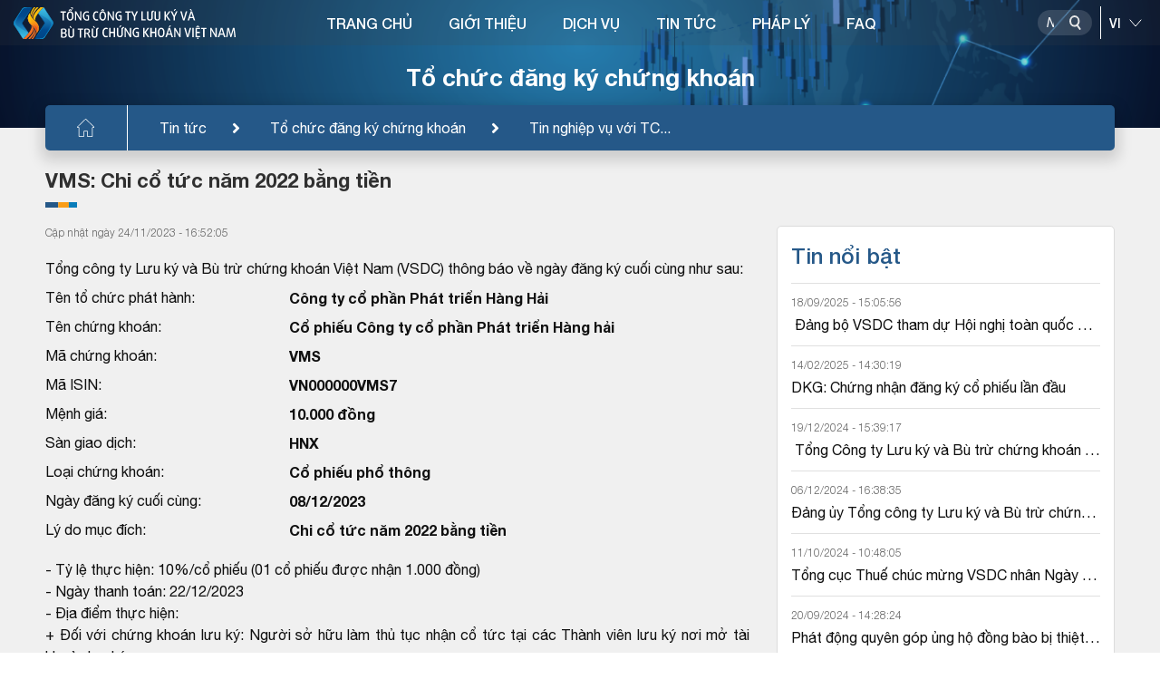

--- FILE ---
content_type: text/html; charset=utf-8
request_url: https://vsd.vn/vi/ad/165005
body_size: 16503
content:
<!DOCTYPE html>
    <html>
    <head>
        <meta charset="UTF-8">
        <meta name="viewport" content="width=device-width, user-scalable=no, initial-scale=1.0, maximum-scale=1.0, minimum-scale=1.0">
        <meta http-equiv="X-UA-Compatible" content="ie=edge">
        <meta name="__VPToken" content="CfDJ8Kj5iUBeGFtBp9XCpRH-o1VAZDAETLFERhNRMATR2eB3NtXiKbYUoD3rEr0erMaTLNJbq3i31Aw30Am8QyBQfKiTsCs0CkEGV8CNQZfDtZUG6C6PPtcwC6pPPKyCKZQCAeyX0C_7RNe5JTG9-qIq8Y4">
        <title>T&#x1ED5;ng c&#xF4;ng ty L&#x1B0;u k&#xFD; v&#xE0; B&#xF9; tr&#x1EEB; ch&#x1EE9;ng kho&#xE1;n Vi&#x1EC7;t Nam Tin t&#x1EE9;c</title>
        <script type="text/javascript" src="/assets/libs/js/jquery.min.js"></script>

        <link rel="shortcut icon" href="/assets/img/logo.ico" />
        <link rel="stylesheet" href="/assets/libs/css/bootstrap.min.css">
        <link href="/assets/libs/css/swiper-bundle.css" rel="stylesheet" />
        <link rel="stylesheet" href="/assets/libs/css/all.css">
        <link rel="stylesheet" href="/assets/libs/css/daterangepicker.css">
        <link rel="stylesheet" href="/assets/libs/css/jquery.datetimepicker.min.css">
        <link rel="stylesheet" href="/assets/libs/css/swiper.css">
        <link rel="stylesheet" href="/assets/libs/css/jquery.fancybox.min.css">
        <link rel="stylesheet" href="/assets/sass/main.css?v=YrbdVq0iHMVZ1TFT450t-0sfmao2isLe3PHqez2u6hM" />
        <link href="/assets/customer/cusStyle.css?v=D0yqmBDkXMlnrwBY5_ljgpprOMrmKYY628wCydwvFzE" rel="stylesheet" />

        <link href="/lib/multipleselect/multiple-select.css" rel="stylesheet" />
        <script src="/lib/multipleselect/jquery.multiple.select.js"></script>
        <script type="text/javascript" src="//s7.addthis.com/js/300/addthis_widget.js#pubid=ra-5fe0677aedb9a119"></script>

        <script src="/lib/sweetalert/sweetalert2-init.js"></script>
        <script src="/lib/sweetalert/sweetalert2.js"></script>
        <script src="/lib/sweetalert/es6-promise.auto.min.js"></script>
        <link href="/lib/sweetalert/sweetalert2.css" rel="stylesheet" />

        <link href="/lib/notify/animate.min.css" rel="stylesheet" />
        <link href="/lib/notify/notify.css" rel="stylesheet" />
        <script src="/lib/notify/bootstrap-notify.min.js"></script>
        <script src="/lib/notify/bootstrap-notify-init.js"></script>
        <style>
           /*  html {
                filter: grayscale(1);
            } */
        </style>
    </head>
    <body>
        <div id="wrapper" class="clearfix">
            
<header class="header">
    <div class="banner-category">
    <img src="/assets/img/banner-category3.png" alt="img" class="w-100"><h2>Tổ chức đăng ký chứng khoán</h2><div class="bread-crumb"><div><ul class="clearfix"><li><a href="/vi/"><img src="/assets/img/icon-home.svg" alt="img"></a></li><li><a href="/vi/tin-tuc">Tin tức</a></li><li><a href="/vi/alo/ISSUER">Tổ chức đăng ký chứng khoán</a></li><li><a href="/vi/alc/6" title="Tin nghiệp vụ với TCĐKCK">Tin nghiệp vụ với TC...</a></li></ul></div></div>

</div>

    <div class="head-top">
        <div class="container-headtop flex-between">
            <h1 class="logo">
                    <a href="/">
                        <img class="logo-main" src="/assets/img/logo-vi-new.svg" alt="img">
                        <img class="logo-light" src="/assets/img/logo-vi-light-new.svg" alt="img">
                    </a>
            </h1>

            

<div class="navigation">
    <nav>
        <ul class="clearfix">
                <li>
                        <a href="/">TRANG CH&#x1EE6;</a>
                </li>
                <li>
                        <a href="/ads/qAvcirUlO9cfJnF4OqtNOg">GI&#x1EDA;I THI&#x1EC6;U</a>
                        <div class="block-menuchild">
                            <div class="title-child">
                                <div class="container-menu">
                                    <h2><span>GI&#x1EDA;I THI&#x1EC6;U</span></h2>
                                </div>
                            </div>
                            <div class="menuchild">
                                <div class="container-menu">
                                    <div class="row">
                                            <div class="col-lg-3 item-menuchild">
                                                <h3 class="title-column">
                                                        <a href="/gt-gioi-thieu-chung">Gi&#x1EDB;i thi&#x1EC7;u chung</a>
                                                </h3>
                                                    <ul>
                                                            <li><a href="/ads/95x8btFY_P-wwnDwMT03yw">Th&#x1B0; ng&#x1ECF;</a></li>
                                                            <li><a href="/ads/qAvcirUlO9cfJnF4OqtNOg">L&#x1ECB;ch s&#x1EED; ho&#x1EA1;t &#x111;&#x1ED9;ng</a></li>
                                                            <li><a href="/ads/-D58K6olopARbOdSeSy9sQ">C&#x1A1; c&#x1EA5;u t&#x1ED5; ch&#x1EE9;c</a></li>
                                                            <li><a href="/ads/aCrZF0N7oNadD7mO94AMOQ">ISO 9001:2015</a></li>
                                                            <li><a href="/ads/tAPN4Gez5anGD8ztNn7I_w">Li&#xEA;n h&#x1EC7;</a></li>
                                                    </ul>
                                            </div>
                                            <div class="col-lg-3 item-menuchild">
                                                <h3 class="title-column">
                                                        <a href="/gt-nghien-cuu-hop-tac">Nghi&#xEA;n c&#x1EE9;u - H&#x1EE3;p t&#xE1;c</a>
                                                </h3>
                                                    <ul>
                                                            <li><a href="/alcs/ljmKOtWvOUipbjiW3px4yg">Nghi&#xEA;n c&#x1EE9;u ph&#xE1;t tri&#x1EC3;n</a></li>
                                                            <li><a href="/alcs/Mtfl_ooLEjNkYXhNT6zg1g">H&#x1EE3;p t&#xE1;c qu&#x1ED1;c t&#x1EBF;</a></li>
                                                    </ul>
                                            </div>
                                            <div class="col-lg-3 item-menuchild">
                                                <h3 class="title-column">
                                                        <a href="/gt-hoat-dong-su-kien">Ho&#x1EA1;t &#x111;&#x1ED9;ng - s&#x1EF1; ki&#x1EC7;n</a>
                                                </h3>
                                                    <ul>
                                                            <li><a href="/bao-cao-thuong-nien">B&#xE1;o c&#xE1;o th&#x1B0;&#x1EDD;ng ni&#xEA;n</a></li>
                                                            <li><a href="/alcs1/l6Npiq7Ex64NLhlhN9Go8A">S&#x1EF1; ki&#x1EC7;n ho&#x1EA1;t &#x111;&#x1ED9;ng</a></li>
                                                    </ul>
                                            </div>
                                    </div>
                                </div>
                            </div>
                        </div>
                </li>
                <li>
                        <a href="/sdc">D&#x1ECA;CH V&#x1EE4;</a>
                        <div class="block-menuchild">
                            <div class="title-child">
                                <div class="container-menu">
                                    <h2><span>D&#x1ECA;CH V&#x1EE4;</span></h2>
                                </div>
                            </div>
                            <div class="menuchild">
                                <div class="container-menu">
                                    <div class="row">
                                            <div class="col-lg-3 item-menuchild">
                                                <h3 class="title-column">
                                                        <a href="/sd/5YN8KJbNJhbnPYBYIu6YXw">&#x110;&#x103;ng k&#xFD; ch&#x1EE9;ng kho&#xE1;n</a>
                                                </h3>
                                            </div>
                                            <div class="col-lg-3 item-menuchild">
                                                <h3 class="title-column">
                                                        <a href="/sd/rft7xrkuPfGyGNk-dm6arA">L&#x1B0;u k&#xFD; ch&#x1EE9;ng kho&#xE1;n</a>
                                                </h3>
                                            </div>
                                            <div class="col-lg-3 item-menuchild">
                                                <h3 class="title-column">
                                                        <a href="/sd/XAz40d2Q-9j569TvBgLQaQ">B&#xF9; tr&#x1EEB; v&#xE0; Thanh to&#xE1;n</a>
                                                </h3>
                                            </div>
                                            <div class="col-lg-3 item-menuchild">
                                                <h3 class="title-column">
                                                        <a href="/sd/tAPN4Gez5anGD8ztNn7I_w">Th&#x1EF1;c hi&#x1EC7;n quy&#x1EC1;n</a>
                                                </h3>
                                            </div>
                                            <div class="col-lg-3 item-menuchild">
                                                <h3 class="title-column">
                                                        <a href="/sd/88cws5mF5827X-jf9oFMSQ">B&#x1ECF; phi&#x1EBF;u &#x111;i&#x1EC7;n t&#x1EED;</a>
                                                </h3>
                                            </div>
                                            <div class="col-lg-3 item-menuchild">
                                                <h3 class="title-column">
                                                        <a href="/sd/RKzwu9SD1frZYxwlm1jIRA">C&#x1EA5;p m&#xE3; ch&#x1EE9;ng kho&#xE1;n</a>
                                                </h3>
                                            </div>
                                            <div class="col-lg-3 item-menuchild">
                                                <h3 class="title-column">
                                                        <a href="/sd/F_-aZmoKa4FDj259O7icDQ">D&#x1ECB;ch v&#x1EE5; qu&#x1EF9;</a>
                                                </h3>
                                            </div>
                                            <div class="col-lg-3 item-menuchild">
                                                <h3 class="title-column">
                                                        <a href="/sd/MSqRltWUSpjFAgAn7Vkqdg">C&#x1EA5;p m&#xE3; s&#x1ED1; giao d&#x1ECB;ch</a>
                                                </h3>
                                            </div>
                                            <div class="col-lg-3 item-menuchild">
                                                <h3 class="title-column">
                                                        <a href="/sd/PAlmuS5bbQC4uNivUFsvDg">Vay v&#xE0; cho vay ch&#x1EE9;ng kho&#xE1;n</a>
                                                </h3>
                                            </div>
                                    </div>
                                </div>
                            </div>
                        </div>
                </li>
                <li>
                        <a href="/tin-tuc">TIN T&#x1EE8;C</a>
                        <div class="block-menuchild">
                            <div class="title-child">
                                <div class="container-menu">
                                    <h2><span>TIN T&#x1EE8;C</span></h2>
                                </div>
                            </div>
                            <div class="menuchild">
                                <div class="container-menu">
                                    <div class="row">
                                            <div class="col-lg-3 item-menuchild">
                                                <h3 class="title-column">
                                                        <a href="/alo/-f-_bsBS4BBXga52z2eexg">Tin nghi&#x1EC7;p v&#x1EE5; v&#x1EDB;i TC&#x110;KCK</a>
                                                </h3>
                                            </div>
                                            <div class="col-lg-3 item-menuchild">
                                                <h3 class="title-column">
                                                        <a href="/alo/QOyONdQNUHa2sxfU8Hyu2w">Tin nghi&#x1EC7;p v&#x1EE5; v&#x1EDB;i Th&#xE0;nh vi&#xEA;n l&#x1B0;u k&#xFD;</a>
                                                </h3>
                                            </div>
                                            <div class="col-lg-3 item-menuchild">
                                                <h3 class="title-column">
                                                        <a href="/alo/Kah_TNiKvv5twEgFVA9sww">Tin nghi&#x1EC7;p v&#x1EE5; v&#x1EDB;i Th&#xE0;nh vi&#xEA;n b&#xF9; tr&#x1EEB;</a>
                                                </h3>
                                            </div>
                                            <div class="col-lg-3 item-menuchild">
                                                <h3 class="title-column">
                                                        <a href="/alo/yBFNipOdETLAK0JKQfICBQ">Tin nghi&#x1EC7;p v&#x1EE5; v&#x1EDB;i C&#xF4;ng ty QLQ</a>
                                                </h3>
                                            </div>
                                            <div class="col-lg-3 item-menuchild">
                                                <h3 class="title-column">
                                                        <a href="/alcs2/rmdR-AAe_4zpJnyTlg_HgA">Tin ho&#x1EA1;t &#x111;&#x1ED9;ng VSDC</a>
                                                </h3>
                                            </div>
                                    </div>
                                </div>
                            </div>
                        </div>
                </li>
                <li>
                        <a href="/lel">PH&#xC1;P L&#xDD;</a>
                        <div class="block-menuchild">
                            <div class="title-child">
                                <div class="container-menu">
                                    <h2><span>PH&#xC1;P L&#xDD;</span></h2>
                                </div>
                            </div>
                            <div class="menuchild">
                                <div class="container-menu">
                                    <div class="row">
                                            <div class="col-lg-3 item-menuchild">
                                                <h3 class="title-column">
                                                        <a href="/lel/1">Lu&#x1EAD;t</a>
                                                </h3>
                                            </div>
                                            <div class="col-lg-3 item-menuchild">
                                                <h3 class="title-column">
                                                        <a href="/lel/4">Ngh&#x1ECB; &#x111;&#x1ECB;nh</a>
                                                </h3>
                                            </div>
                                            <div class="col-lg-3 item-menuchild">
                                                <h3 class="title-column">
                                                        <a href="/lel/2">Th&#xF4;ng t&#x1B0;</a>
                                                </h3>
                                            </div>
                                            <div class="col-lg-3 item-menuchild">
                                                <h3 class="title-column">
                                                        <a href="/lel/3">Quy&#x1EBF;t &#x111;&#x1ECB;nh</a>
                                                </h3>
                                            </div>
                                            <div class="col-lg-3 item-menuchild">
                                                <h3 class="title-column">
                                                        <a href="/lel/6">Quy ch&#x1EBF;/h&#x1B0;&#x1EDB;ng d&#x1EAB;n c&#x1EE7;a VSDC</a>
                                                </h3>
                                            </div>
                                            <div class="col-lg-3 item-menuchild">
                                                <h3 class="title-column">
                                                        <a href="/lel/5">Lo&#x1EA1;i v&#x103;n b&#x1EA3;n kh&#xE1;c</a>
                                                </h3>
                                            </div>
                                    </div>
                                </div>
                            </div>
                        </div>
                </li>
                <li>
                        <a href="/fa">FAQ</a>
                </li>
        </ul>
    </nav>
</div>

            <div class="div-utility position-relative">
                <div class="block-search">
                    <div class="box-search">
                        <input type="text" placeholder="Nh&#x1EAD;p n&#x1ED9;i dung">
                        <button class="btn-search" data-toggle="modal" data-target="#popupSearchPortal">
                            <img class="img-dark" src="/assets/img/icon-search.svg" alt="img">
                            <img class="img-light" src="/assets/img/icon-search-light.svg" alt="img">
                            <img class="img-differ" src="/assets/img/icon-search-differ.svg" alt="img">
                        </button>
                    </div>
                    <div class="line-space"></div>
                    <select name="" id="cboLanguage" class="select-language" onchange="ChangeLanguageSys();">
                            <option value="EN">EN</option>
                            <option selected value="VI">VI</option>
                    </select>
                </div>
            </div>
            <button class="show-menu">
                <span></span>
                <span></span>
                <span></span>
            </button>
        </div>
    </div>
</header>

<style>
    #gSearchAdvLev1 option:disabled {
        display: none !important;
    }

    .s-bold, .block-category b.s-bold {
        font-weight: 600;
        color: #124281;
    }

    #gSearchAdvSuggestResults a:hover, #gSearchAdvSuggestResults a.active {
        background-color: #B1CBF7;
    }
</style>
<div class="modal modal-vsd" id="popupSearchPortal">
    <div class="modal-dialog">
        <div class="modal-content">
            <div class="mdl-head">
                <h3>T&#xEC;m ki&#x1EBF;m n&#xE2;ng cao</h3>
                <button class="btn-close" data-dismiss="modal"><img src="/assets/img/icon-close.svg" alt="img"></button>
            </div>
            <div class="mdl-body">
                <div class="flex-sl-group">
                    <div class="box-sl-group">
                        <input class="ip-pp" type="radio" id="test4" name="gSearchAdvType" value="4" />
                        <label for="test4">Tin t&#x1EE9;c</label>
                    </div>
                    <div class="box-sl-group">
                        <input class="ip-pp" type="radio" id="test5" name="gSearchAdvType" value="5" checked />
                        <label for="test5">M&#xE3; CK</label>
                    </div>
                    <div class="box-sl-group">
                        <input class="ip-pp" type="radio" id="test1" name="gSearchAdvType" value="1" />
                        <label for="test1">TC&#x110;KCK</label>
                    </div>
                    <div class="box-sl-group">
                        <input class="ip-pp" type="radio" id="test2" name="gSearchAdvType" value="2" />
                        <label for="test2">TVLK</label>
                    </div>
                    <div class="box-sl-group">
                        <input class="ip-pp" type="radio" id="test3" name="gSearchAdvType" value="3" />
                        <label for="test3">TVBT</label>
                    </div>
                </div>
                <div class="row">
                    <div class="col-12">
                        <div class="form-search">
                            <input type="text" id="gSearchAdvText" placeholder="Nh&#x1EAD;p th&#xF4;ng tin t&#xEC;m ki&#x1EBF;m" autocomplete="off" />
                            <button class="btn-search-pp" id="gSearchAdvSearch"><img src="/assets/img/icon-search.svg" alt="img"></button>
                            <div class="g-search-suggest-result" id="gSearchAdvSuggestResults"></div>
                        </div>
                    </div>
                </div>
                <div class="row" id="gSearchAdvBoxCond">
                    <div class="col-12">
                        <div class="filed-pp">
                            <label for="">Lo&#x1EA1;i &#x111;&#x1ED1;i t&#x1B0;&#x1EE3;ng</label>
                            <select name="" id="gSearchAdvLev0">
                                <option value="0">-T&#x1EA5;t c&#x1EA3;-</option>
                                        <option value="110">T&#x1ED5; ch&#x1EE9;c ph&#xE1;t h&#xE0;nh</option>
                                        <option value="120">Th&#xE0;nh vi&#xEA;n</option>
                                        <option value="130">VSD</option>
                                        <option value="140">Kh&#xE1;c</option>
                            </select>
                        </div>
                    </div>
                    <div class="col-12">
                        <div class="filed-pp">
                            <label for="">Lo&#x1EA1;i nghi&#x1EC7;p v&#x1EE5;</label>
                            <select name="" id="gSearchAdvLev1">
                                <option value="0">-T&#x1EA5;t c&#x1EA3;-</option>
                                        <option value="12011" data-prid="120">Th&#xE0;nh vi&#xEA;n l&#x1B0;u k&#xFD;</option>
                                        <option value="11011" data-prid="110">Li&#xEA;n quan &#x111;&#x1EBF;n GCN</option>
                                        <option value="14011" data-prid="140">Tin kh&#xE1;c v&#x1EC1; th&#x1ECB; tr&#x1B0;&#x1EDD;ng c&#x1A1; s&#x1EDF;</option>
                                        <option value="13011" data-prid="130">Tin ho&#x1EA1;t &#x111;&#x1ED9;ng c&#x1EE7;a VSD</option>
                                        <option value="13031" data-prid="130">Tin gi&#x1EDB;i thi&#x1EC7;u v&#x1EC1; VSD</option>
                                        <option value="14021" data-prid="140">Tin kh&#xE1;c v&#x1EC1; th&#x1ECB; tr&#x1B0;&#x1EDD;ng ph&#xE1;i sinh</option>
                                        <option value="11021" data-prid="110">Th&#x1EF1;c hi&#x1EC7;n quy&#x1EC1;n</option>
                                        <option value="13021" data-prid="130">CBTT VSD</option>
                                        <option value="12021" data-prid="120">Th&#xE0;nh vi&#xEA;n b&#xF9; tr&#x1EEB; ph&#xE1;i sinh</option>
                                        <option value="12031" data-prid="120">Th&#xE0;nh vi&#xEA;n b&#xF9; tr&#x1EEB; c&#x1A1; s&#x1EDF;</option>
                                        <option value="11031" data-prid="110">Tin kh&#xE1;c v&#x1EC1; TCPH</option>
                                        <option value="14031" data-prid="140">Tin Kh&#xE1;c</option>
                            </select>
                        </div>
                    </div>
                    <div class="row pd-15">
                        <div class="col-6">
                            <div class="filed-pp">
                                <label for="">T&#x1EEB; ng&#xE0;y</label>
                                <input type="text" id="gSearchAdvFromDate" maxlength="10" class="has-cacular" placeholder="dd/mm/yyyy" />
                            </div>
                        </div>
                        <div class="col-6">
                            <div class="filed-pp">
                                <label for="">&#x110;&#x1EBF;n ng&#xE0;y</label>
                                <input type="text" id="gSearchAdvToDate" maxlength="10" class="has-cacular" placeholder="dd/mm/yyyy" />
                            </div>
                        </div>
                    </div>
                </div>
            </div>
        </div>
    </div>
</div>

<script>
    function ChangeLanguageSys() {
        var _getlang = $('#cboLanguage').val();
        if (_getlang != null && _getlang != undefined) {
            //window.location.assign('/' + _getlang.toLowerCase() + "/")
            window.location.href = "/home/language?language=" + _getlang + "&returnUrl=" + encodeURIComponent(window.location.pathname + window.location.search);
        }
    }
</script>
            <main class="main-category">
                <div class="block-category">
                    <style>
    svg {
        overflow: hidden;
        vertical-align: initial !important
    }

    .item-info.item-info-main {
        font-weight: bold;
    }
</style>
<div class="container-small">
    <h3 class="title-category">VMS: Chi c&#x1ED5; t&#x1EE9;c n&#x103;m 2022 b&#x1EB1;ng ti&#x1EC1;n</h3>
    <div class="row">
        <div class="col-lg-8">
                <div class="time-newstcph">
C&#x1EAD;p nh&#x1EAD;t ng&#xE0;y 24/11/2023 - 16:52:05                </div>
                <div class="content-category">
                    <div class="row">
    
    <div class="col-md-12">
        <p>Tổng công ty Lưu ký và Bù trừ chứng khoán Việt Nam (VSDC) thông báo về ngày đăng ký cuối cùng như sau:</p>
        <div class="row">
            <div class="col-md-4 item-info">Tên tổ chức phát hành:</div>
            <div class="col-md-8 item-info item-info-main">Công ty cổ phần Phát triển Hàng Hải</div>
        </div>
        <div class="row">
            <div class="col-md-4 item-info">Tên chứng khoán:</div>
            <div class="col-md-8 item-info item-info-main">Cổ phiếu Công ty cổ phần Phát triển Hàng hải</div>
        </div>
        <div class="row">
            <div class="col-md-4 item-info">Mã chứng khoán:</div>
            <div class="col-md-8 item-info item-info-main">VMS</div>
        </div>
        <div class="row">
            <div class="col-md-4 item-info">Mã ISIN:</div>
            <div class="col-md-8 item-info item-info-main">VN000000VMS7</div>
        </div>
        <div class="row">
            <div class="col-md-4 item-info">Mệnh giá:</div>
            <div class="col-md-8 item-info item-info-main">10.000 đồng</div>
        </div>
        <div class="row">
            <div class="col-md-4 item-info">Sàn giao dịch:</div>
            <div class="col-md-8 item-info item-info-main">HNX</div>
        </div>
        <div class="row">
            <div class="col-md-4 item-info">Loại chứng khoán:</div>
            <div class="col-md-8 item-info item-info-main">Cổ phiếu phổ thông</div>
        </div>
        <div class="row">
            <div class="col-md-4 item-info">Ngày đăng ký cuối cùng:</div>
            <div class="col-md-8 item-info item-info-main">08/12/2023</div>
        </div>
        <div class="row">
            <div class="col-md-4 item-info">Lý do mục đích:</div>
            <div class="col-md-8 item-info item-info-main">Chi cổ tức năm 2022 bằng tiền</div>
        </div>
        <p><div style="text-align: justify;">- Tỷ lệ thực hiện: 10%/cổ phiếu (01 cổ phiếu được nhận 1.000 đồng)<br />
- Ngày thanh toán: 22/12/2023<br />
- Địa điểm thực hiện:<br />
+ Đối với chứng khoán lưu ký: Người sở hữu làm thủ tục nhận cổ tức tại các Thành viên lưu ký nơi mở tài khoản lưu ký.<br />
+ Đối với chứng khoán chưa lưu ký: Người sở hữu làm thủ tục nhận cổ tức công ty tại các địa điểm sau:<br />
Tại khu vực thành phố Hải Phòng và tỉnh Quảng Ninh...: Văn phòng Công ty cổ phần Phát triển Hàng hải, số 11 Võ Thị Sáu, phường Máy Tơ, quận Ngô Quyền, thành phố Hải Phòng.<br />
Tại khu vực thành phố Hà Nội: Chi nhánh Công ty cổ phần Phát triển Hàng hải tại thành phố Hà Nội, phòng 1101 toà nhà Ocean Park, số 1 Đào Duy Anh, phường Phương Mai, quận Đống Đa, Thành phố Hà Nội.<br />
Tại khu vực Thành phố Hồ Chí Minh và tỉnh Bà Rịa – Vũng Tàu...: Chi nhánh Công ty cổ phần Phát triển Hàng hải tại thành phố Hồ Chí Minh, tầng 3, toà nhà Lexington, số 67 Mai Chí Thọ, phường An Phú, thành phố Thủ Đức, Thành phố Hồ Chí Minh.<br />
Vào các ngày làm việc trong tuần bắt đầu từ ngày 22/12/2023 và xuất trình Chứng minh thư nhân dân/ Căn cước công dân đang còn hiệu lực sử dụng.<br />
Đề nghị TVLK đối chiếu thông tin người sở hữu chứng khoán trong Danh sách do VSDC lập và gửi dưới dạng chứng từ điện tử với thông tin do TVLK đang quản lý đồng thời gửi cho VSDC Thông báo xác nhận (Mẫu 03/THQ) dưới dạng chứng từ điện tử để xác nhận chấp thuận hoặc không chấp thuận các thông tin trong Danh sách (Đối với các TVLK chưa hoàn tất việc kết nối hoặc bị ngắt kết nối cổng giao tiếp điện tử/cổng giao tiếp trực tuyến với VSDC, đề nghị gửi Thông báo xác nhận qua email có gắn chữ ký số vào địa chỉ email thongbaoxacnhan@VSDC.vn của VSDC). Trường hợp không chấp thuận do có sai sót hoặc sai lệch số liệu, TVLK phải gửi thêm văn bản cho VSDC nêu rõ các thông tin sai sót hoặc sai lệch và phối hợp với VSDC điều chỉnh.<br />
<strong>Thời hạn gửi Thông báo xác nhận: Chậm nhất vào 10h30 ngày 12/12/2023</strong><br />
Trường hợp TVLK gửi Thông báo xác nhận chậm so với thời gian quy định nêu trên, VSDC sẽ coi danh sách do VSDC cung cấp cho TVLK là chính xác và đã được TVLK xác nhận. Trường hợp phát sinh tranh chấp hoặc gây thiệt hại cho người sở hữu, TVLK sẽ phải chịu hoàn toàn trách nhiệm đối với các tranh chấp hoặc thiệt hại phát sinh cho người sở hữu.<br />
Đề nghị các TVLK thông báo đầy đủ, chi tiết nội dung của thông báo này đến từng nhà đầu tư lưu ký chứng khoán nêu trên tại TVLK chậm nhất trong vòng 03 ngày làm việc kể từ ngày ghi trên thông báo của VSDC.</div></p>
    </div>
</div>
                </div>

            <div class="link-cate p-bottom">
                <div class="social-media">
                    <div class="addthis_inline_share_toolbox" data-url="https://vsd.vn//vi/ad/165005" data-title="VMS: Chi c&#x1ED5; t&#x1EE9;c n&#x103;m 2022 b&#x1EB1;ng ti&#x1EC1;n" data-description="T&#x1ED5;ng c&#xF4;ng ty L&#x1B0;u k&#xFD; v&#xE0; B&#xF9; tr&#x1EEB; ch&#x1EE9;ng kho&#xE1;n Vi&#x1EC7;t Nam (VSDC) th&#xF4;ng b&#xE1;o v&#x1EC1; ng&#xE0;y &#x111;&#x103;ng k&#xFD; cu&#x1ED1;i c&#xF9;ng nh&#x1B0; sau:" data-media=""></div>
                </div>
            </div>

                <div class="sub-cate">Tin c&#xF9;ng t&#x1ED5; ch&#x1EE9;c</div>
                <ul class="list-news">
                        <li>
                            <h3><a href="/vi/ad/183459">VMS: Chi c&#x1ED5; t&#x1EE9;c n&#x103;m 2024 b&#x1EB1;ng ti&#x1EC1;n</a></h3>
                            <div class="time-news">C&#x1EAD;p nh&#x1EAD;t ng&#xE0;y 30/05/2025 - 15:09:24</div>
                        </li>
                        <li>
                            <h3><a href="/vi/ad/180181">VMS: Th&#x1EF1;c hi&#x1EC7;n tham d&#x1EF1; &#x110;&#x1EA1;i h&#x1ED9;i &#x111;&#x1ED3;ng c&#x1ED5; &#x111;&#xF4;ng th&#x1B0;&#x1EDD;ng ni&#xEA;n n&#x103;m 2025</a></h3>
                            <div class="time-news">C&#x1EAD;p nh&#x1EAD;t ng&#xE0;y 04/03/2025 - 14:31:24</div>
                        </li>
                        <li>
                            <h3><a href="/vi/ad/171754">VMS: Chi tr&#x1EA3; c&#x1ED5; t&#x1EE9;c n&#x103;m 2023 b&#x1EB1;ng ti&#x1EC1;n</a></h3>
                            <div class="time-news">C&#x1EAD;p nh&#x1EAD;t ng&#xE0;y 07/06/2024 - 16:19:12</div>
                        </li>
                        <li>
                            <h3><a href="/vi/ad/167448">VMS: Th&#x1EF1;c hi&#x1EC7;n tham d&#x1EF1; &#x110;&#x1EA1;i h&#x1ED9;i &#x111;&#x1ED3;ng c&#x1ED5; &#x111;&#xF4;ng th&#x1B0;&#x1EDD;ng ni&#xEA;n n&#x103;m 2024</a></h3>
                            <div class="time-news">C&#x1EAD;p nh&#x1EAD;t ng&#xE0;y 07/02/2024 - 17:10:59</div>
                        </li>
                        <li>
                            <h3><a href="/vi/ad/158781">VMS: Th&#x1EF1;c hi&#x1EC7;n tham d&#x1EF1; &#x110;&#x1EA1;i h&#x1ED9;i &#x111;&#x1ED3;ng c&#x1ED5; &#x111;&#xF4;ng th&#x1B0;&#x1EDD;ng ni&#xEA;n n&#x103;m 2023</a></h3>
                            <div class="time-news">C&#x1EAD;p nh&#x1EAD;t ng&#xE0;y 12/05/2023 - 10:41:01</div>
                        </li>
                        <li>
                            <h3><a href="/vi/ad/158779">VMS: H&#x1EE7;y danh s&#xE1;ch ng&#x1B0;&#x1EDD;i s&#x1EDF; h&#x1EEF;u ch&#x1EE9;ng kho&#xE1;n th&#x1EF1;c hi&#x1EC7;n quy&#x1EC1;n</a></h3>
                            <div class="time-news">C&#x1EAD;p nh&#x1EAD;t ng&#xE0;y 12/05/2023 - 10:39:29</div>
                        </li>
                        <li>
                            <h3><a href="/vi/ad/157132">VMS: Th&#x1EF1;c hi&#x1EC7;n tham d&#x1EF1; &#x110;&#x1EA1;i h&#x1ED9;i &#x111;&#x1ED3;ng c&#x1ED5; &#x111;&#xF4;ng th&#x1B0;&#x1EDD;ng ni&#xEA;n n&#x103;m 2023</a></h3>
                            <div class="time-news">C&#x1EAD;p nh&#x1EAD;t ng&#xE0;y 07/03/2023 - 16:33:12</div>
                        </li>
                        <li>
                            <h3><a href="/vi/ad/153308">VMS: Chi c&#x1ED5; t&#x1EE9;c n&#x103;m 2021 b&#x1EB1;ng ti&#x1EC1;n</a></h3>
                            <div class="time-news">C&#x1EAD;p nh&#x1EAD;t ng&#xE0;y 16/09/2022 - 14:10:52</div>
                        </li>
                        <li>
                            <h3><a href="/vi/ad/150765">VMS: T&#x1ED5; ch&#x1EE9;c &#x110;&#x1EA1;i h&#x1ED9;i &#x111;&#x1ED3;ng c&#x1ED5; &#x111;&#xF4;ng th&#x1B0;&#x1EDD;ng ni&#xEA;n n&#x103;m 2022</a></h3>
                            <div class="time-news">C&#x1EAD;p nh&#x1EAD;t ng&#xE0;y 17/05/2022 - 09:56:20</div>
                        </li>
                        <li>
                            <h3><a href="/vi/ad/150764">VMS: H&#x1EE7;y danh s&#xE1;ch ng&#x1B0;&#x1EDD;i s&#x1EDF; h&#x1EEF;u ch&#x1EE9;ng kho&#xE1;n tham d&#x1EF1; &#x110;&#x1EA1;i h&#x1ED9;i &#x111;&#x1ED3;ng c&#x1ED5; &#x111;&#xF4;ng th&#x1B0;&#x1EDD;ng ni&#xEA;n n&#x103;m 2022</a></h3>
                            <div class="time-news">C&#x1EAD;p nh&#x1EAD;t ng&#xE0;y 17/05/2022 - 09:55:37</div>
                        </li>
                </ul>
                <div class="sub-cate">Tin kh&#xE1;c</div>
                <ul class="list-news">
                            <li>
                                <h3><a href="/vi/ad/191307">CSHB2511: Th&#x1EF1;c hi&#x1EC7;n ch&#x1EE9;ng quy&#x1EC1;n do &#x111;&#xE1;o h&#x1EA1;n</a></h3>
                                <div class="time-news">C&#x1EAD;p nh&#x1EAD;t ng&#xE0;y 21/01/2026 - 17:01:03</div>
                            </li>
                            <li>
                                <h3><a href="/vi/ad/191306">CMBB2518: Th&#x1EF1;c hi&#x1EC7;n ch&#x1EE9;ng quy&#x1EC1;n do &#x111;&#xE1;o h&#x1EA1;n</a></h3>
                                <div class="time-news">C&#x1EAD;p nh&#x1EAD;t ng&#xE0;y 21/01/2026 - 16:28:22</div>
                            </li>
                            <li>
                                <h3><a href="/vi/ad/191300">CSSB2504: Th&#x1EF1;c hi&#x1EC7;n ch&#x1EE9;ng quy&#x1EC1;n do &#x111;&#xE1;o h&#x1EA1;n</a></h3>
                                <div class="time-news">C&#x1EAD;p nh&#x1EAD;t ng&#xE0;y 21/01/2026 - 15:53:36</div>
                            </li>
                            <li>
                                <h3><a href="/vi/ad/191301">CSHB2505: Th&#x1EF1;c hi&#x1EC7;n ch&#x1EE9;ng quy&#x1EC1;n do &#x111;&#xE1;o h&#x1EA1;n</a></h3>
                                <div class="time-news">C&#x1EAD;p nh&#x1EAD;t ng&#xE0;y 21/01/2026 - 15:52:54</div>
                            </li>
                            <li>
                                <h3><a href="/vi/ad/191299">CVPB2518: Th&#x1EF1;c hi&#x1EC7;n ch&#x1EE9;ng quy&#x1EC1;n do &#x111;&#xE1;o h&#x1EA1;n</a></h3>
                                <div class="time-news">C&#x1EAD;p nh&#x1EAD;t ng&#xE0;y 21/01/2026 - 15:51:12</div>
                            </li>
                            <li>
                                <h3><a href="/vi/ad/191302">PNG: T&#x1ED5; ch&#x1EE9;c &#x110;&#x1EA1;i h&#x1ED9;i &#x111;&#x1ED3;ng c&#x1ED5; &#x111;&#xF4;ng th&#x1B0;&#x1EDD;ng ni&#xEA;n n&#x103;m 2026</a></h3>
                                <div class="time-news">C&#x1EAD;p nh&#x1EAD;t ng&#xE0;y 21/01/2026 - 15:50:41</div>
                            </li>
                            <li>
                                <h3><a href="/vi/ad/191298">H7912102: Thanh to&#xE1;n l&#xE3;i tr&#xE1;i phi&#x1EBF;u k&#x1EF3; 18 (t&#x1EEB; v&#xE0; bao g&#x1ED3;m ng&#xE0;y 18/11/2025 &#x111;&#x1EBF;n v&#xE0; kh&#xF4;ng bao g&#x1ED3;m ng&#xE0;y 18/02/2026)</a></h3>
                                <div class="time-news">C&#x1EAD;p nh&#x1EAD;t ng&#xE0;y 21/01/2026 - 15:49:00</div>
                            </li>
                            <li>
                                <h3><a href="/vi/ad/191303">PET: &#x110;&#x1EA1;i h&#x1ED9;i &#x111;&#x1ED3;ng c&#x1ED5; &#x111;&#xF4;ng th&#x1B0;&#x1EDD;ng ni&#xEA;n n&#x103;m 2026</a></h3>
                                <div class="time-news">C&#x1EAD;p nh&#x1EAD;t ng&#xE0;y 21/01/2026 - 15:47:28</div>
                            </li>
                            <li>
                                <h3><a href="/vi/ad/191296">CFPT2530: Th&#x1EF1;c hi&#x1EC7;n ch&#x1EE9;ng quy&#x1EC1;n do &#x111;&#xE1;o h&#x1EA1;n</a></h3>
                                <div class="time-news">C&#x1EAD;p nh&#x1EAD;t ng&#xE0;y 21/01/2026 - 15:36:33</div>
                            </li>
                            <li>
                                <h3><a href="/vi/ad/191295">SEB: T&#x1EA1;m &#x1EE9;ng c&#x1ED5; t&#x1EE9;c l&#x1EA7;n 03 n&#x103;m 2025</a></h3>
                                <div class="time-news">C&#x1EAD;p nh&#x1EAD;t ng&#xE0;y 21/01/2026 - 15:18:11</div>
                            </li>
                </ul>
        </div>
        <div class="col-lg-4">
<div class="box-news">
    <div class="title-news">Tin n&#x1ED5;i b&#x1EAD;t</div>
    <ul class="list-childnews">
                <li>
                    <div class="time-childnews">18/09/2025 - 15:05:56</div>
                    <h3><a title="&#x110;&#x1EA3;ng b&#x1ED9; VSDC tham d&#x1EF1; H&#x1ED9;i ngh&#x1ECB; to&#xE0;n qu&#x1ED1;c qu&#xE1;n tri&#x1EC7;t v&#xE0; tri&#x1EC3;n khai th&#x1EF1;c hi&#x1EC7;n c&#xE1;c Ngh&#x1ECB; quy&#x1EBF;t c&#x1EE7;a B&#x1ED9; Ch&#xED;nh tr&#x1ECB; v&#x1EC1; h&#x1ED9;i nh&#x1EAD;p qu&#x1ED1;c t&#x1EBF; trong t&#xEC;nh h&#xEC;nh m&#x1EDB;i, &#x111;&#x1EA3;m b&#x1EA3;o an ninh n&#x103;ng l&#x1B0;&#x1EE3;ng qu&#x1ED1;c gia, &#x111;&#x1ED9;t ph&#xE1; ph&#xE1;t tri&#x1EC3;n gi&#xE1;o d&#x1EE5;c, &#x111;&#xE0;o t&#x1EA1;o v&#xE0; t&#x103;ng c&#x1B0;&#x1EDD;ng b&#x1EA3;o v&#x1EC7;, ch&#x103;m s&#xF3;c s&#x1EE9;c kh&#x1ECF;e nh&#xE2;n d&#xE2;n" href="/vi/ad/187270"> &#x110;&#x1EA3;ng b&#x1ED9; VSDC tham d&#x1EF1; H&#x1ED9;i ngh&#x1ECB; to&#xE0;n qu&#x1ED1;c qu&#xE1;n tri&#x1EC7;t v&#xE0; tri&#x1EC3;n khai th&#x1EF1;c hi&#x1EC7;n c&#xE1;c Ngh&#x1ECB; quy&#x1EBF;t c&#x1EE7;a B&#x1ED9; Ch&#xED;nh tr&#x1ECB; v&#x1EC1; h&#x1ED9;i nh&#x1EAD;p qu&#x1ED1;c t&#x1EBF;...</a></h3>
                </li>
                <li>
                    <div class="time-childnews">14/02/2025 - 14:30:19</div>
                    <h3><a title="DKG: Ch&#x1EE9;ng nh&#x1EAD;n &#x111;&#x103;ng k&#xFD; c&#x1ED5; phi&#x1EBF;u l&#x1EA7;n &#x111;&#x1EA7;u" href="/vi/ad/179307">DKG: Ch&#x1EE9;ng nh&#x1EAD;n &#x111;&#x103;ng k&#xFD; c&#x1ED5; phi&#x1EBF;u l&#x1EA7;n &#x111;&#x1EA7;u</a></h3>
                </li>
                <li>
                    <div class="time-childnews">19/12/2024 - 15:39:17</div>
                    <h3><a title="T&#x1ED5;ng C&#xF4;ng ty L&#x1B0;u k&#xFD; v&#xE0; B&#xF9; tr&#x1EEB; ch&#x1EE9;ng kho&#xE1;n Vi&#x1EC7;t Nam t&#x1ED5; ch&#x1EE9;c H&#x1ED9;i ngh&#x1ECB; t&#x1ED5;ng k&#x1EBF;t c&#xF4;ng t&#xE1;c n&#x103;m 2024 v&#xE0; tri&#x1EC3;n khai ch&#x1B0;&#x1A1;ng tr&#xEC;nh c&#xF4;ng t&#xE1;c n&#x103;m 2025" href="/vi/ad/177787"> T&#x1ED5;ng C&#xF4;ng ty L&#x1B0;u k&#xFD; v&#xE0; B&#xF9; tr&#x1EEB; ch&#x1EE9;ng kho&#xE1;n Vi&#x1EC7;t Nam t&#x1ED5; ch&#x1EE9;c H&#x1ED9;i ngh&#x1ECB; t&#x1ED5;ng k&#x1EBF;t c&#xF4;ng t&#xE1;c n&#x103;m 2024 v&#xE0; tri&#x1EC3;n khai ch&#x1B0;&#x1A1;ng tr&#xEC;nh c&#xF4;ng...</a></h3>
                </li>
                <li>
                    <div class="time-childnews">06/12/2024 - 16:38:35</div>
                    <h3><a title="&#x110;&#x1EA3;ng &#x1EE7;y T&#x1ED5;ng c&#xF4;ng ty L&#x1B0;u k&#xFD; v&#xE0; B&#xF9; tr&#x1EEB; ch&#x1EE9;ng kho&#xE1;n Vi&#x1EC7;t Nam t&#x1ED5; ch&#x1EE9;c ch&#x1B0;&#x1A1;ng tr&#xEC;nh v&#x1EC1; ngu&#x1ED3;n n&#x103;m 2024 t&#x1EA1;i t&#x1EC9;nh Thanh H&#xF3;a." href="/vi/ad/177344">&#x110;&#x1EA3;ng &#x1EE7;y T&#x1ED5;ng c&#xF4;ng ty L&#x1B0;u k&#xFD; v&#xE0; B&#xF9; tr&#x1EEB; ch&#x1EE9;ng kho&#xE1;n Vi&#x1EC7;t Nam t&#x1ED5; ch&#x1EE9;c ch&#x1B0;&#x1A1;ng tr&#xEC;nh v&#x1EC1; ngu&#x1ED3;n n&#x103;m 2024 t&#x1EA1;i t&#x1EC9;nh Thanh H&#xF3;a.</a></h3>
                </li>
                <li>
                    <div class="time-childnews">11/10/2024 - 10:48:05</div>
                    <h3><a title="T&#x1ED5;ng c&#x1EE5;c Thu&#x1EBF; ch&#xFA;c m&#x1EEB;ng VSDC nh&#xE2;n Ng&#xE0;y Doanh nh&#xE2;n Vi&#x1EC7;t Nam" href="/vi/ad/175765">T&#x1ED5;ng c&#x1EE5;c Thu&#x1EBF; ch&#xFA;c m&#x1EEB;ng VSDC nh&#xE2;n Ng&#xE0;y Doanh nh&#xE2;n Vi&#x1EC7;t Nam</a></h3>
                </li>
                <li>
                    <div class="time-childnews">20/09/2024 - 14:28:24</div>
                    <h3><a title="Ph&#xE1;t &#x111;&#x1ED9;ng quy&#xEA;n g&#xF3;p &#x1EE7;ng h&#x1ED9; &#x111;&#x1ED3;ng b&#xE0;o b&#x1ECB; thi&#x1EC7;t h&#x1EA1;i do c&#x1A1;n b&#xE3;o s&#x1ED1; 3" href="/vi/ad/175012">Ph&#xE1;t &#x111;&#x1ED9;ng quy&#xEA;n g&#xF3;p &#x1EE7;ng h&#x1ED9; &#x111;&#x1ED3;ng b&#xE0;o b&#x1ECB; thi&#x1EC7;t h&#x1EA1;i do c&#x1A1;n b&#xE3;o s&#x1ED1; 3</a></h3>
                </li>
                <li>
                    <div class="time-childnews">16/09/2024 - 16:34:52</div>
                    <h3><a title="VSDC tham d&#x1EF1; H&#x1ED9;i ngh&#x1ECB; to&#xE0;n th&#x1EC3; th&#x1B0;&#x1EDD;ng ni&#xEA;n l&#x1EA7;n th&#x1EE9; 26 c&#x1EE7;a Hi&#x1EC7;p h&#x1ED9;i c&#xE1;c T&#x1ED5; ch&#x1EE9;c L&#x1B0;u k&#xFD;, B&#xF9; tr&#x1EEB; ch&#x1EE9;ng kho&#xE1;n khu v&#x1EF1;c Ch&#xE2;u &#xC1; - Th&#xE1;i B&#xEC;nh D&#x1B0;&#x1A1;ng" href="/vi/ad/174861"> VSDC tham d&#x1EF1; H&#x1ED9;i ngh&#x1ECB; to&#xE0;n th&#x1EC3; th&#x1B0;&#x1EDD;ng ni&#xEA;n l&#x1EA7;n th&#x1EE9; 26 c&#x1EE7;a Hi&#x1EC7;p h&#x1ED9;i c&#xE1;c T&#x1ED5; ch&#x1EE9;c L&#x1B0;u k&#xFD;, B&#xF9; tr&#x1EEB; ch&#x1EE9;ng kho&#xE1;n khu v&#x1EF1;c Ch&#xE2;u &#xC1; -...</a></h3>
                </li>
                <li>
                    <div class="time-childnews">22/08/2024 - 08:47:50</div>
                    <h3><a title="T&#x1ED5;ng c&#xF4;ng ty L&#x1B0;u k&#xFD; v&#xE0; B&#xF9; tr&#x1EEB; Ch&#x1EE9;ng kho&#xE1;n Vi&#x1EC7;t Nam t&#x1ED5; ch&#x1EE9;c h&#x1ED9;i ngh&#x1ECB; c&#xE1;c T&#x1ED5; ch&#x1EE9;c &#x110;&#x103;ng k&#xFD; ch&#x1EE9;ng kho&#xE1;n t&#x1EA1;i VSDC n&#x103;m 2024" href="/vi/ad/174129">T&#x1ED5;ng c&#xF4;ng ty L&#x1B0;u k&#xFD; v&#xE0; B&#xF9; tr&#x1EEB; Ch&#x1EE9;ng kho&#xE1;n Vi&#x1EC7;t Nam t&#x1ED5; ch&#x1EE9;c h&#x1ED9;i ngh&#x1ECB; c&#xE1;c T&#x1ED5; ch&#x1EE9;c &#x110;&#x103;ng k&#xFD; ch&#x1EE9;ng kho&#xE1;n t&#x1EA1;i VSDC n&#x103;m 2024</a></h3>
                </li>
                <li>
                    <div class="time-childnews">31/07/2024 - 16:10:11</div>
                    <h3><a title="H&#xE0;nh tr&#xEC;nh t&#xEC;m v&#x1EC1; nh&#x1EEF;ng &#x111;&#x1ECB;a ch&#x1EC9; &#x111;&#x1ECF;" href="/vi/ad/173487">H&#xE0;nh tr&#xEC;nh t&#xEC;m v&#x1EC1; nh&#x1EEF;ng &#x111;&#x1ECB;a ch&#x1EC9; &#x111;&#x1ECF;</a></h3>
                </li>
                <li>
                    <div class="time-childnews">16/07/2024 - 14:45:53</div>
                    <h3><a title="BID12420: C&#x1EA5;p Gi&#x1EA5;y ch&#x1EE9;ng nh&#x1EAD;n &#x111;&#x103;ng k&#xFD; tr&#xE1;i phi&#x1EBF;u l&#x1EA7;n &#x111;&#x1EA7;u" href="/vi/ad/173045">BID12420: C&#x1EA5;p Gi&#x1EA5;y ch&#x1EE9;ng nh&#x1EAD;n &#x111;&#x103;ng k&#xFD; tr&#xE1;i phi&#x1EBF;u l&#x1EA7;n &#x111;&#x1EA7;u</a></h3>
                </li>
    </ul>
</div>            <div class="bond-information">
    <div class="box-news">
        <div class="title-news">Th&#x1ED1;ng k&#xEA;</div>
        <ul class="list-statistical">
            <li>
                <div class="txt-left"><a href="/tra-cuu-thong-ke/TK_MASO_GDCKNDTNN?tab=1">M&#xE3; s&#x1ED1; GDCK N&#x110;TNN</a></div>
                <div class="txt-right">
                        <span>
                            45.443|6.341
                        </span>
                </div>
            </li>
            <li>
                <div class="txt-left"><a href="/tra-cuu-thong-ke/TK_MACK_BAOLUU?tab=2">C&#x1EA5;p m&#xE3; CK d&#x1EF1; ki&#x1EBF;n</a></div>
                <div class="txt-right">
                        <span>
                            0
                        </span>
                </div>
            </li>
            <li>
                <div class="txt-left"><a href="/tra-cuu-thong-ke/TK_MACK_HUYDK?tab=5">M&#xE3; CK h&#x1EE7;y &#x111;&#x103;ng k&#xFD;</a></div>
                <div class="txt-right">
                        <span>
                            3.939
                        </span>
                </div>
            </li>
            <li>
                <div class="txt-left"><a href="/tra-cuu-thong-ke/TK_MACK_CHUYENSAN?tab=4">M&#xE3; CK chuy&#x1EC3;n s&#xE0;n</a></div>
                <div class="txt-right">
                        <span>
                            847
                        </span>
                </div>
            </li>
            <li>
                <div class="txt-left"><a href="/tra-cuu-thong-ke/TK_MEMBER_THUHOI_GCN?tab=6">Th&#xE0;nh vi&#xEA;n &#x111;&#xE3; thu h&#x1ED3;i GCN</a></div>
                <div class="txt-right">
                        <span>
                            37
                        </span>
                </div>
            </li>
            <li>
                <div class="txt-left"><a href="/tra-cuu-thong-ke/TK_SL_TKGD_NDT?tab=7">S&#x1ED1; l&#x1B0;&#x1EE3;ng TKGD c&#x1EE7;a N&#x110;T</a></div>
                <div class="txt-right">
                        <span>
                            11.871.933
                        </span>
                </div>
            </li>
        </ul>
    </div>
</div>
            <div class="bond-information">
    <a href="/lich-giao-dich?tab=LICH_NGHI_GIAODICH&date=21/01/2026" class="txt-bond"><img src="/assets/img/icon-lntt.svg" alt="img">L&#x1ECB;ch ngh&#x1EC9; thanh to&#xE1;n GD CK</a>
</div>
            
<div class="box-permission box-news box-news-pd">
    <ul class="nav nav-tabs tabs-article" role="tablist">
        <li class="nav-item">
            <a class="nav-link active" data-toggle="tab" onclick="TabClick_THQ();">Th&#x1EF1;c hi&#x1EC7;n quy&#x1EC1;n</a>
        </li>
        <li class="nav-item">
            <a class="nav-link" data-toggle="tab" onclick="TabClick_TKGD();">H&#x1EA1;ch to&#xE1;n TKGD</a>
        </li>
    </ul>

    <!-- Tab panes -->
    <div class="tab-content tab-content-article">
        <div class="tab-pane active">
            <div id="divCalendar_FillData">
                <table width="100%">
    <!--table 1-->
    <tr>
        <!--tr  1-->
        <td>
            <!--td  1-->
            <table id="reservationCalendar" align="center" width="100%">
                <!--table 2-->
                <thead>
                    <tr>
                        <td class="text-center">
                            <a href="javascript:;" onclick="func_ChangeMonth('THQ','12','2025');"> <i class="fa fa-angle-left" style="font-size: 22px;color: #255888;"></i> </a>
                        </td>
                        <td colspan="5" style="padding: 16px 0">
                            <table align="center" class="mb-0">
                                <tr>
                                    <td colspan="3" style="color: #255888;font-size: 16px!important" class="text-center">
                                            <span style="font-weight: 500;color: #255888!important;font-size: 16px!important">Th&#xE1;ng 01</span>
                                        2026
                                    </td>
                                </tr>
                            </table>
                        </td>
                        <td class="text-center">
                            <a href="javascript:;" onclick="func_ChangeMonth('THQ','2','2026');"> <i class="fa fa-angle-right" style="font-size: 22px;color: #255888;"></i> </a>
                        </td>
                    </tr>
                </thead>
                <tr>
                    <td class="text-center" style="padding: 7px 0;color: #FA9D17;font-weight: 700">
                        T2
                    </td>
                    <td class="text-center" style="padding: 7px 0;color: #FA9D17;font-weight: 700">
                        T3
                    </td>
                    <td class="text-center" style="padding: 7px 0;color: #FA9D17;font-weight: 700">
                        T4
                    </td>
                    <td class="text-center" style="padding: 7px 0;color: #FA9D17;font-weight: 700">
                        T5
                    </td>
                    <td class="text-center" style="padding: 7px 0;color: #FA9D17;font-weight: 700">
                        T6
                    </td>
                    <td class="text-center" style="padding: 7px 0;color: #FA9D17;font-weight: 700">
                        T7
                    </td>
                    <td class="text-center" style="padding: 7px 0;color: #FA9D17;font-weight: 700">
                        CN
                    </td>
                </tr>
                <tr>
                        <td class="text-center day-of-month-first exits-event-today"><a href="/lich-giao-dich?tab=LICH_THQ&date=29/12/2025" class="hv-calendar">29</a></td>
                        <td class="text-center day-of-month-first exits-event-today"><a href="/lich-giao-dich?tab=LICH_THQ&date=30/12/2025" class="hv-calendar">30</a></td>
                        <td class="text-center day-of-month-first exits-event-today"><a href="/lich-giao-dich?tab=LICH_THQ&date=31/12/2025" class="hv-calendar">31</a></td>

                        <td class="text-center datemonth-current-normal "><a class="hv-calendar" href="/lich-giao-dich?tab=LICH_THQ&date=01/01/2026">1</a></td>
                        <td class="text-center datemonth-current-normal exits-event-today"><a class="hv-calendar" href="/lich-giao-dich?tab=LICH_THQ&date=02/01/2026">2</a></td>
                        <td class="text-center datemonth-current-holiday "><a style="color: #999999;" class="hv-calendar" href="/lich-giao-dich?tab=LICH_THQ&date=03/01/2026">3</a></td>
                            <td class="text-center datemonth-current-holiday "><a style="color: #999999;" class="hv-calendar" href="/lich-giao-dich?tab=LICH_THQ&date=04/01/2026">4</a></td>
                        </tr>
                        <td class="text-center datemonth-current-normal exits-event-today"><a class="hv-calendar" href="/lich-giao-dich?tab=LICH_THQ&date=05/01/2026">5</a></td>
                        <td class="text-center datemonth-current-normal exits-event-today"><a class="hv-calendar" href="/lich-giao-dich?tab=LICH_THQ&date=06/01/2026">6</a></td>
                        <td class="text-center datemonth-current-normal exits-event-today"><a class="hv-calendar" href="/lich-giao-dich?tab=LICH_THQ&date=07/01/2026">7</a></td>
                        <td class="text-center datemonth-current-normal exits-event-today"><a class="hv-calendar" href="/lich-giao-dich?tab=LICH_THQ&date=08/01/2026">8</a></td>
                        <td class="text-center datemonth-current-normal exits-event-today"><a class="hv-calendar" href="/lich-giao-dich?tab=LICH_THQ&date=09/01/2026">9</a></td>
                        <td class="text-center datemonth-current-holiday "><a style="color: #999999;" class="hv-calendar" href="/lich-giao-dich?tab=LICH_THQ&date=10/01/2026">10</a></td>
                            <td class="text-center datemonth-current-holiday "><a style="color: #999999;" class="hv-calendar" href="/lich-giao-dich?tab=LICH_THQ&date=11/01/2026">11</a></td>
                        </tr>
                        <td class="text-center datemonth-current-normal exits-event-today"><a class="hv-calendar" href="/lich-giao-dich?tab=LICH_THQ&date=12/01/2026">12</a></td>
                        <td class="text-center datemonth-current-normal exits-event-today"><a class="hv-calendar" href="/lich-giao-dich?tab=LICH_THQ&date=13/01/2026">13</a></td>
                        <td class="text-center datemonth-current-normal exits-event-today"><a class="hv-calendar" href="/lich-giao-dich?tab=LICH_THQ&date=14/01/2026">14</a></td>
                        <td class="text-center datemonth-current-normal exits-event-today"><a class="hv-calendar" href="/lich-giao-dich?tab=LICH_THQ&date=15/01/2026">15</a></td>
                        <td class="text-center datemonth-current-normal exits-event-today"><a class="hv-calendar" href="/lich-giao-dich?tab=LICH_THQ&date=16/01/2026">16</a></td>
                        <td class="text-center datemonth-current-holiday "><a style="color: #999999;" class="hv-calendar" href="/lich-giao-dich?tab=LICH_THQ&date=17/01/2026">17</a></td>
                            <td class="text-center datemonth-current-holiday "><a style="color: #999999;" class="hv-calendar" href="/lich-giao-dich?tab=LICH_THQ&date=18/01/2026">18</a></td>
                        </tr>
                        <td class="text-center datemonth-current-normal exits-event-today"><a class="hv-calendar" href="/lich-giao-dich?tab=LICH_THQ&date=19/01/2026">19</a></td>
                        <td class="text-center datemonth-current-normal exits-event-today"><a class="hv-calendar" href="/lich-giao-dich?tab=LICH_THQ&date=20/01/2026">20</a></td>
                        <td class="text-center datemonth-current-normal exits-event-today current-today"><a class="hv-calendar" href="/lich-giao-dich?tab=LICH_THQ&date=21/01/2026">21</a></td>
                        <td class="text-center datemonth-current-normal exits-event-today"><a class="hv-calendar" href="/lich-giao-dich?tab=LICH_THQ&date=22/01/2026">22</a></td>
                        <td class="text-center datemonth-current-normal exits-event-today"><a class="hv-calendar" href="/lich-giao-dich?tab=LICH_THQ&date=23/01/2026">23</a></td>
                        <td class="text-center datemonth-current-holiday "><a style="color: #999999;" class="hv-calendar" href="/lich-giao-dich?tab=LICH_THQ&date=24/01/2026">24</a></td>
                            <td class="text-center datemonth-current-holiday "><a style="color: #999999;" class="hv-calendar" href="/lich-giao-dich?tab=LICH_THQ&date=25/01/2026">25</a></td>
                        </tr>
                        <td class="text-center datemonth-current-normal exits-event-today"><a class="hv-calendar" href="/lich-giao-dich?tab=LICH_THQ&date=26/01/2026">26</a></td>
                        <td class="text-center datemonth-current-normal exits-event-today"><a class="hv-calendar" href="/lich-giao-dich?tab=LICH_THQ&date=27/01/2026">27</a></td>
                        <td class="text-center datemonth-current-normal exits-event-today"><a class="hv-calendar" href="/lich-giao-dich?tab=LICH_THQ&date=28/01/2026">28</a></td>
                        <td class="text-center datemonth-current-normal exits-event-today"><a class="hv-calendar" href="/lich-giao-dich?tab=LICH_THQ&date=29/01/2026">29</a></td>
                        <td class="text-center datemonth-current-normal exits-event-today"><a class="hv-calendar" href="/lich-giao-dich?tab=LICH_THQ&date=30/01/2026">30</a></td>
                        <td class="text-center datemonth-current-holiday "><a style="color: #999999;" class="hv-calendar" href="/lich-giao-dich?tab=LICH_THQ&date=31/01/2026">31</a></td>
                            <td class="text-center day-of-month-last "><a style="color: #999999;" class="hv-calendar" href="/lich-giao-dich?tab=LICH_THQ&date=01/02/2026">1</a></td>
        </tr>
    </table> <!--end table 2-->
    </td>  <!--end td  1-->
    </tr>  <!--end tr  1-->
    </table> <!-- end table 1-->
            </div>
        </div>
    </div>
</div>
<script>
    function TabClick_THQ() {
        func_ChangeMonth('THQ', '1', '2026');
    }
    function TabClick_TKGD() {
        func_ChangeMonth('TKGD', '1', '2026');
    }
    function func_ChangeMonth(_type, _valMonth, _valYear) {
        try {
            keySearch = _type + "|" + _valMonth + "|" + _valYear;
            var _orderBy = "";
            var _orderType = "";
            $.ajax({
                type: "POST",
                contentType: "application/json;charset=utf-8",
                data: JSON.stringify({
                    SearchKey: keySearch, CurrentPage: Number(0), RecordOnPage: Number(0), OrderBy: _orderBy, OrderType: _orderType
                }),
                beforeSend: function () {
                    SpinLoading(true);
                },
                url: '/change-calendar/search',
                success: function (data) {
                    if (data != null) {
                        $("#divCalendar_FillData").html(data);
                    }
                },
                error: function (data) {
                    console.log(data.error);
                },
                complete: function () {
                    SpinLoading(false);
                }
            });
        } catch (e) {
            console.log(e);
        }
    }

</script>

        </div>
    </div>
</div>
<script>
    $(document).ready(function () {
        $(".content-category table").wrap("<div class='table-portalx'></div>");
    });
</script>
                </div>
            </main>

            <!-- end main-->
            
<footer class="footer">
        <div class="bg-foot"></div>
        <div class="container-small">
            <div class="logo-foot">
                <a href="#"><img src="/assets/img/logo-vi-new.svg" alt="img"></a>
            </div>
            <div class="row item-foot">
                <div class="col-lg-3 col-md-3">
                    <h4 class="title-foot">Giới Thiệu</h4>
                    <ul class="list-foot">
                        <li><a href="/ads/95x8btFY_P-wwnDwMT03yw">Thư ngỏ</a></li>
                        <li><a href="/ads/qAvcirUlO9cfJnF4OqtNOg">Lịch sử hoạt động</a></li>
                        <li><a href="/ads/-D58K6olopARbOdSeSy9sQ">Cơ cấu tổ chức</a></li>
                        <li><a href="/ads/aCrZF0N7oNadD7mO94AMOQ">ISO 9001:2015</a></li>
                        <li><a href="/alcs/ljmKOtWvOUipbjiW3px4yg">Nghiên cứu phát triển</a></li>
                        <li><a href="/alcs/Mtfl_ooLEjNkYXhNT6zg1g">Hợp tác quốc tế</a></li>
                        <li><a href="/bao-cao-thuong-nien">Báo cáo thường niên</a></li>
                        <li><a href="/alcs1/l6Npiq7Ex64NLhlhN9Go8A">Sự kiện hoạt động</a></li>
                    </ul>
                </div>
                <div class="col-lg-3 col-md-3">
                    <h4 class="title-foot">Dịch vụ</h4>
                    <ul class="list-foot">
                        <li><a href="/sd/5YN8KJbNJhbnPYBYIu6YXw">Đăng ký chứng khoán</a></li>
                        <li><a href="/sd/rft7xrkuPfGyGNk-dm6arA">Lưu ký chứng khoán</a></li>
                        <li><a href="/sd/XAz40d2Q-9j569TvBgLQaQ">Bù trừ và thanh toán</a></li>
                        <li><a href="/sd/tAPN4Gez5anGD8ztNn7I_w">Thực hiện quyền</a></li>
                        <li><a href="/sd/MSqRltWUSpjFAgAn7Vkqdg">Cấp mã số giao dịch</a></li>
                        <li><a href="/sd/RKzwu9SD1frZYxwlm1jIRA">Cấp mã chứng khoán</a></li>
                        <li><a href="/sd/F_-aZmoKa4FDj259O7icDQ">Dịch vụ quỹ</a></li>
                        <li><a href="/sd/PAlmuS5bbQC4uNivUFsvDg">Vay và cho vay chứng khoán</a></li>
                        <li><a href="/sd/88cws5mF5827X-jf9oFMSQ">Bỏ phiếu điện tử</a></li>
                    </ul>
                </div>
                <div class="col-lg-3 col-md-3">
                    <h4 class="title-foot">Tin tức</h4>
                    <ul class="list-foot">
                        <li><a href="/alo/-f-_bsBS4BBXga52z2eexg">Tin nghiệp vụ với Tổ chức phát hành</a></li>
                        <li><a href="/alo/QOyONdQNUHa2sxfU8Hyu2w">Tin nghiệp vụ với Thành viên lưu ký</a></li>
                        <li><a href="/alo/Kah_TNiKvv5twEgFVA9sww">Tin nghiệp vụ với Thành viên bù trừ</a></li>
                        <li><a href="/alo/yBFNipOdETLAK0JKQfICBQ">Tin nghiệp vụ với Công ty QLQ</a></li>
                        <li><a href="/alo/-3Ki-Sw-JuYlUfOF8nWujw">Tin hoạt động VSDC</a></li>
                    </ul>
                </div>
                <div class="col-lg-3 col-md-3">
                    <h4 class="title-foot">Pháp Lý</h4>
                    <ul class="list-foot">
                        <li><a href="/lel/klOdIkD7lAjWtMEX_Nf-zA">Luật</a></li>
                        <li><a href="/lel/S5My0pdCSdSdVsCXYuVuzg">Nghị định</a></li>
                        <li><a href="/lel/IDNrb24M7K5dUq1jRa14BA">Thông tư</a></li>
                        <li><a href="/lel/mvba5rQld3S4EzxJc9mZow">Quyết định</a></li>
                        <li><a href="/lel/txmsbpbv29VIBi2h_PhQ2Q">Quy chế của VSDC</a></li>
                        <li><a href="/lel/WnK9ehvINDFSyZ06RrL4YQ">Loại văn bản khác</a></li>
                    </ul>
                </div>
            </div>
            <div class="hasborder"></div>
            <div class="row item-foot">
                <div class="col-lg-3">
                    <h4 class="title-foot"><a href="/ads/tAPN4Gez5anGD8ztNn7I_w">Liên hệ</a></h4>

                </div>
                <div class="col-lg-3">
                    <h4 class="title-foot"><a href="https://mail.vsd.vn/owa/">Email</a></h4>
                </div>
            </div>
            <div class="row">
                <div class="col-lg-6">
                    <ul class="list-foot txt-foot-detail">
                        <li><span class="txt-foot">Trụ sở chính:</span></li>
                        <li><span class="contact-foot"><img src="/assets/img/icon-map.svg" alt="img"><span>Số 112 đường Hoàng Quốc Việt, Phường Nghĩa Đô, Thành phố Hà Nội,
                           </span></span></li>
                        <li><span class="contact-foot"><img src="/assets/img/icon-phone.svg" alt="img"><span>(+84.24) 3 9747 123</span></span></li>
                        <li><span class="contact-foot"><img src="/assets/img/icon-fax.svg" alt="img"><span>(+84.24) 3 9747 120</span></span></li>                        
<li><span class="txt-foot">Hotline: 024 3978 5669</span></li>
                    </ul>
                </div>
                <div class="col-lg-6">
                    <ul class="list-foot txt-foot-detail">
                        <li><span class="txt-foot">Chi nhánh:</span></li>
                        <li><span class="contact-foot"><img src="/assets/img/icon-map.svg" alt="img"><span>Địa chỉ theo GCN ĐKKD : Số 16 Võ Văn Kiệt, Phường Nguyễn Thái Bình, Quận 1, Tp HCM</span></li>
<li><span class="contact-foot"><img src="/assets/img/icon-map.svg" alt="img">
<span>Địa chỉ liên hệ và gửi thư: Tầng 7, tòa nhà Exchange Tower, số 1 đường Nam Kỳ Khởi Nghĩa, Phường Bến Thành, Tp HCM</span></li>
                        <li><span class="contact-foot"
                        <li><span class="contact-foot"><img src="/assets/img/icon-phone.svg" alt="img"><span>(+84.28) 3 9330 755</span></span></li>
                        <li><span class="contact-foot"><img src="/assets/img/icon-fax.svg" alt="img"><span>(+84.28) 3 9330 754</span></span></li>                        
                    </ul>
                </div>
            </div>

            <div class="copy-right">©2020 Bản quyền thuộc về Tổng công ty Lưu ký và Bù trừ chứng khoán Việt Nam</div>
        </div>
    </footer>
        </div>
        <div id="divLoader" class="loader-wrap" style="display:none">
            <div class="loader">
                <div class="inner one"></div>
                <div class="inner two"></div>
                <div class="inner three"></div>
            </div>
        </div>

        <a href="javascript:;" id="back-to-top"><i class="fas fa-angle-up"></i></a>
        <script type="text/javascript" src="/assets/libs/js/bootstrap.min.js"></script>
        <script type="text/javascript" src="/assets/libs/js/jquery.datetimepicker.full.min.js"></script>
        <script type="text/javascript" src="/assets/libs/js/moment.min.js"></script>

        <script type="text/javascript" src="/assets/libs/js/swiper.js"></script>
        <script type="text/javascript" src="/assets/libs/js/jquery.fancybox.min.js"></script>
        <script src="/assets/libs/js/swiper-bundle.js"></script>
        <script src="/assets/libs/wow/wow.min.js"></script>

        <script>
            new WOW().init();
        </script>
        <script type="text/javascript" src="/assets/libs/js/script.js?v=-HasGMOr1dIJn3s9r4gOTjL8u74JWa2RV-JkQwaloqE"></script>
        <script src="/js/site.js?v=JxeE09YdEhVDiYOtt9wiAldbgo-OUgXfUe8rRMYmnjc"></script>
        <script src="/js/suggestion-search.js?v=20260121"></script>
        <script>
            $(function () {
                var swiper = new Swiper('.swiper-banner', {
                    slidesPerView: 1,
                    spaceBetween: 0,
                    grabCursor: true,
                    loop: true,
                    pagination: {
                        el: '.swiper-pagination',
                        clickable: true,

                    },
                    autoplay: { delay: 5000, },
                });
                var swiperpause = $('.swiper-play .icon-pause');
                swiperpause.on('click', function () {

                    swiper.autoplay = false;

                });
                var swiperplay = $('.swiper-play .icon-play');
                swiperplay.on('click', function () {
                    swiper.autoplay = true;
                });

            });

            $(function () {
                var swiper = new Swiper('.swiper-utility', {
                    slidesPerView: 6,
                    spaceBetween: 0, grabCursor: true,
                    slidesPerGroup: 1,
                    loop: true,
                    loopFillGroupWithBlank: true,

                    navigation: {
                        nextEl: '.swiper-button-next',
                        prevEl: '.swiper-button-prev',
                    },
                    breakpoints: {
                        '991': {
                            slidesPerView: 4,
                        },
                        '767': {
                            slidesPerView: 3.25,
                            spaceBetween: 0,
                            pagination: {
                                el: '.dot-head-bot',
                                clickable: true,
                            },
                        },

                        '576': {
                            slidesPerView: 2.25,
                            pagination: {
                                el: '.dot-head-bot',
                                clickable: true,
                            },
                        },
                        '374': {
                            slidesPerView: 2.25,
                            pagination: {
                                el: '.dot-head-bot',
                                clickable: true,
                            },
                        },

                    },
                });
            });

            $(function () {

                var swiper = new Swiper('.swiper-news', {
                    slidesPerView: 1,
                    spaceBetween: 15,
                    slidesPerGroup: 1,
                    loop: true,
                    grabCursor: true,
                    loopFillGroupWithBlank: true,
                    pagination: {
                        el: '.dot-panigation',
                        clickable: true,
                    },
                    autoplay: { delay: 5000, },
                });
            });

            $(function () {

                var swiper1 = new Swiper('.swiper-service', {
                    slidesPerView: 3,
                    spaceBetween: 38,
                    slidesPerGroup: 1,
                    loop: true,
                    dot: false,
                    grabCursor: true,
                    loopFillGroupWithBlank: true,
                    pagination: {
                        el: '',
                        clickable: true,
                    },
                    navigation: {
                        nextEl: '.navright-service',
                        prevEl: '.navleft-service',
                    },
                });
            });

            $(function () {

                var swiper = new Swiper('.swiper-service-tab', {
                    slidesPerView: 8,
                    spaceBetween: 25,
                    slidesPerGroup: 1,
                    loop: false,
                    loopFillGroupWithBlank: true,
                    pagination: {
                        el: '',
                        clickable: true,
                    },
                    grabCursor: true,
                    navigation: {
                        nextEl: '.navright-servicex',
                        prevEl: '.navleft-servicex',
                    },

                });
            });

            $(function () {

                var swiper = new Swiper('.swiper-service-tab2', {
                    slidesPerView: 8,
                    spaceBetween: 25,
                    slidesPerGroup: 1,
                    loop: false,
                    grabCursor: true,
                    loopFillGroupWithBlank: true,
                    pagination: {
                        el: '',
                        clickable: true,
                    },
                    navigation: {
                        nextEl: '.navright-servicexx',
                        prevEl: '.navleft-servicexx',
                    },
                });
            });

            $(function () {

                var swiper = new Swiper('.swiper-partner', {
                    slidesPerView: 7,
                    spaceBetween: 15,
                    slidesPerGroup: 1,
                    loop: true,
                    autoplay: true,
                    loopFillGroupWithBlank: true,

                    breakpoints: {
                        '991': {
                            slidesPerView: 6,
                        },
                        '767': {
                            slidesPerView: 5,

                        },

                        '576': {
                            slidesPerView: 4,

                        },
                    },

                });
            });

            $(function () {

                // var swiper = new Swiper(".swiper-category", {
                //     direction: 'vertical',
                //     loopedSlides: 1,
                //     slidesPerGroup: 1,
                //     loop: true,
                //     slidesPerView: "auto",
                //     freeMode: true,
                //     mousewheel: {
                //         releaseOnEdges: true,
                //     },
                // });
                // var swiper = new Swiper(".swiper-category", {
                //     loopedSlides: 8,
                //     loop: false,
                //     slidesPerView: "auto",
                //     freeMode: true,
                //     mousewheel: {
                //         releaseOnEdges: true,
                //     },
                // });
                var menu = [];
                var minYear = 2005;
                var countHistItems = $('.swiper-slide').length;
                for (let i = countHistItems; i > 0; i--) {
                    menu.push((minYear + i - 1))
                }
                //var menu = ['2019', '2018', '2017', '2016', '2015', '2014', '2013', '2012', '2011', '2010', '2009', '2008', '2007', '2006', '2005'];
                var swiper = new Swiper('.swiper-category', {
                    // direction: 'vertical',
                    slidesPerView: 1,
                    spaceBetween: 25,
                    slidesPerGroup: 1,
                    loop: false,
                    grabCursor: true,
                    loopFillGroupWithBlank: true,
                    // pagination: {
                    //     el: '',
                    //     clickable: true,
                    // },
                    pagination: {
                        el: '.swiper-pagination',
                        clickable: true,
                        renderBullet: function (index, className) {
                            return '<span class="' + className + '">' + (menu[index]) + '</span>';
                        },
                    },
                });
            });
        </script>

        <script>
            var arr_scond = [1, "", "", 20];
            function SortTable($sortcl, $fncallback) {
                try {
                    if ($sortcl != undefined && $sortcl != "") {
                        // --- Change config sort
                        if (arr_scond.length >= 3) {
                            if (arr_scond[1].toUpperCase() == $sortcl.toUpperCase()) {
                                if (arr_scond[2].toUpperCase() == "ASC") {
                                    arr_scond[2] = "DESC";
                                }
                                else {
                                    arr_scond[2] = "ASC";
                                }
                            }
                            else {
                                arr_scond[2] = "ASC";
                            }
                            arr_scond[1] = $sortcl;
                        }

                        // --- Search by cond
                        if (typeof ($fncallback) == "function") {
                            $fncallback();
                        }
                    }
                } catch (e) {
                    console.log(e.message);
                    return false;
                }
            }
            function ChangeIconSortTable() {
                try {
                    if (arr_scond.length >= 3 && arr_scond[1] != "") {
                        // sửa thành chỉ thay đổi cột được chọn
                        $("th").removeClass("th-sort-asc").removeClass("th-sort-desc");
                        $("th[data-sort='" + arr_scond[1] + "']").removeClass("th-sort-asc").removeClass("th-sort-desc");
                        if (arr_scond[2] != "") {
                            $("th[data-sort='" + arr_scond[1] + "']").addClass("th-sort-" + arr_scond[2].toLowerCase());
                        }
                    }
                } catch (e) {
                    console.log(e.message);
                    return false;
                }
            }
        </script>
    </body>
</html>
